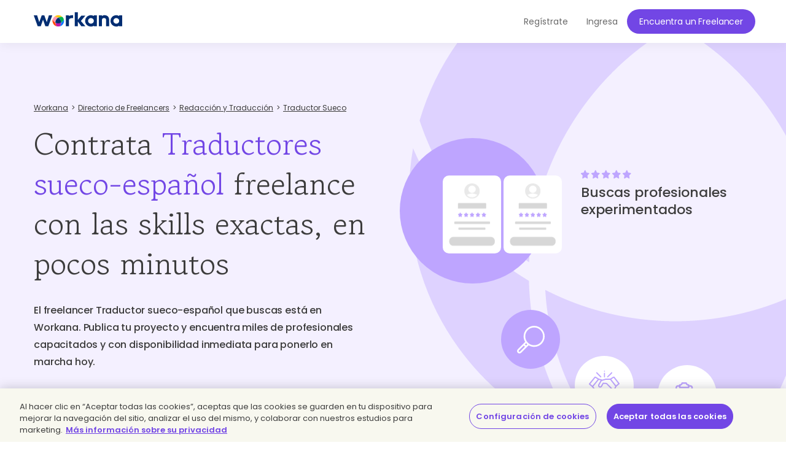

--- FILE ---
content_type: text/html; charset=UTF-8
request_url: https://www.workana.com/es/hire/swedish?ref=from_skills_index_breadcrumb
body_size: 12730
content:
<!DOCTYPE html>
<html
        lang="es"
        xmlns:fb="http://ogp.me/ns/fb#"
        prefix="og: http://ogp.me/ns# fb: http://ogp.me/ns/fb# article: http://ogp.me/ns/article#">

    <head>
        <meta charset="UTF-8"/>
        <meta http-equiv="content-type" content="text/html; charset=utf-8" />
        <meta http-equiv="X-UA-Compatible" content="IE=edge">
        <meta name="viewport" content="width=device-width, initial-scale=1.0, user-scalable=2">

        <link rel="preconnect" href="https://cdn.cookielaw.org" crossorigin>
        <link rel="dns-prefetch" href="//cdn.cookielaw.org">
        <link rel="preconnect" href="https://cf.wkncdn.com" crossorigin>
        <link rel="dns-prefetch" href="//cf.wkncdn.com">

                    <script src="https://cdn.cookielaw.org/scripttemplates/otSDKStub.js" data-document-language="true" type="text/javascript" charset="UTF-8" data-domain-script="be117ea9-3bac-45d0-af14-4c463c769b33" ></script>
        <script type="text/javascript">
            function OptanonWrapper() { }
        </script>
    
                    <link href="https://www.workana.com/es/hire/swedish" rel="canonical" title="Canonical URL" />
        
                    <meta name="sentry-trace" content="d85947df148b4695b01b7eac78e8a5db" />
        
                
<title>Contrata Traductores sueco-español Freelance Calificados | Workana</title>


            <meta name="description" content="+1000 Traductores sueco-español Freelance para iniciar tu proyecto y comenzar a crecer.  Seguridad, confianza y experiencia. Contrata ahora."/>
        <link href="https://cf.wkncdn.com/static/assets/build/img/favicon.85f2b5014.png" rel="shortcut icon" type="image/png" /><link href="https://cf.wkncdn.com/static/assets/build/img/touch-icons/apple-touch-icon-57x57.3e749edb3.png" rel="apple-touch-icon" sizes="57x57" type="image/png" /><link href="https://cf.wkncdn.com/static/assets/build/img/touch-icons/apple-touch-icon-60x60.207cec7b6.png" rel="apple-touch-icon" sizes="60x60" type="image/png" /><link href="https://cf.wkncdn.com/static/assets/build/img/touch-icons/apple-touch-icon-72x72.ecca6ada0.png" rel="apple-touch-icon" sizes="72x72" type="image/png" /><link href="https://cf.wkncdn.com/static/assets/build/img/touch-icons/apple-touch-icon-76x76.3ad39bd7a.png" rel="apple-touch-icon" sizes="76x76" type="image/png" /><link href="https://cf.wkncdn.com/static/assets/build/img/touch-icons/apple-touch-icon-114x114.3177a09df.png" rel="apple-touch-icon" sizes="114x114" type="image/png" /><link href="https://cf.wkncdn.com/static/assets/build/img/touch-icons/apple-touch-icon-120x120.cf7b59f14.png" rel="apple-touch-icon" sizes="120x120" type="image/png" /><link href="https://cf.wkncdn.com/static/assets/build/img/touch-icons/apple-touch-icon-144x144.15b8cd4ad.png" rel="apple-touch-icon" sizes="144x144" type="image/png" /><link href="https://cf.wkncdn.com/static/assets/build/img/touch-icons/apple-touch-icon-152x152.92d256137.png" rel="apple-touch-icon" sizes="152x152" type="image/png" /><link href="https://cf.wkncdn.com/static/assets/build/img/touch-icons/apple-touch-icon-180x180.a91a1bb2e.png" rel="apple-touch-icon" sizes="180x180" type="image/png" /><link href="https://cf.wkncdn.com/static/assets/build/img/touch-icons/android-chrome-192x192.bae2cbfef.png" rel="icon" sizes="192x192" type="image/png" />

        <meta name="csrf-token" content="csrf697c6da14944b/68fd31105f865ec99b92862448919ed5" />

        <meta name="theme-color" content="#253556">
        <meta name="apple-mobile-web-app-capable" content="yes">
        <meta name="apple-mobile-web-app-status-bar-style" content="black-translucent">
        <meta name="msapplication-navbutton-color" content="#253556">

        <link rel="preload" href="https://cf.wkncdn.com/static/assets/build/fonts/gowun-batang-v5-latin-regular.657028f6f.woff2" as="font" type="font/woff2" crossorigin>
        <link rel="preload" href="https://cf.wkncdn.com/static/assets/build/fonts/poppins-v15-latin-500.6a7220946.woff2" as="font" type="font/woff2" crossorigin>
        <link rel="preload" href="https://cf.wkncdn.com/static/assets/build/fonts/poppins-v15-latin-600.64d9b3d4a.woff2" as="font" type="font/woff2" crossorigin>
        <link rel="preload" href="https://cf.wkncdn.com/static/assets/build/fonts/poppins-v15-latin-regular.0f939b1a5.woff2" as="font" type="font/woff2" crossorigin>

        <link rel="stylesheet" type="text/css" href="https://cf.wkncdn.com/static/assets/build/bootstrap.e5f1ac492.css">
        <link rel="stylesheet" type="text/css" href="https://cf.wkncdn.com/static/assets/build/core.5d05c39cd.css">

                                <link rel="stylesheet" type="text/css" href="https://cf.wkncdn.com/static/assets/build/hire-landing.54763ac80.css">
        
        <link rel="manifest" href="/manifest.json">

                        <link rel="preload" href="https://cf.wkncdn.com/static/assets/build/bundle.commons.546b85e68.js" as="script" crossorigin="anonymous">
    <link rel="preload" href="https://cf.wkncdn.com/static/assets/build/bundle.vendors.b82412ede.js" as="script" crossorigin="anonymous">
    <link rel="preload" href="https://cf.wkncdn.com/static/assets/build/bundle.app.c686d9397.js" as="script" crossorigin="anonymous">
    <link rel="preload" href="https://cf.wkncdn.com/static/assets/build/bundle.globalApp.14e551555.js" as="script" crossorigin="anonymous">

        
                        <script type="text/plain" class="optanon-category-C0002">
        window.dataLayer = window.dataLayer || [];
        dataLayer.push({'user_id': undefined, 'companyHash': undefined});
        (function(w,d,s,l,i){w[l]=w[l]||[];w[l].push({'gtm.start':
                new Date().getTime(),event:'gtm.js'});var f=d.getElementsByTagName(s)[0],
            j=d.createElement(s),dl=l!='dataLayer'?'&l='+l:'';j.async=true;j.src=
            'https://www.googletagmanager.com/gtm.js?id='+i+dl;f.parentNode.insertBefore(j,f);
        })(window,document,'script','dataLayer','GTM-NSKXPPK');
    </script>
            <script>
                window.dataLayer = window.dataLayer || [];
                var es = [];
                for (var ei = 0; ei < es.length; ei++) {
                    if (typeof es[ei] === 'string') {
                        window.dataLayer.push({event: es[ei]});
                    }
                    if (typeof es[ei] === 'object') {
                        window.dataLayer.push(es[ei]);
                    }
                }
            </script>
        
                        

        <script type="text/javascript">
            var Workana = {"isMobile":false,"isTablet":false,"isDesktop":true,"wk_device":"web","ajaxCSRFHeaderKey":"X-Csrf-Token","ajaxCSRFToken":"csrf697c6da14944b\/68fd31105f865ec99b92862448919ed5","disableNotify":{"all":false,"custom":false,"desktop":false},"swDebug":false,"debug":false,"userId":null,"chatChannel":null,"notificationAudioUrl":"https:\/\/cf.wkncdn.com\/static\/assets\/build\/sounds\/new.27878f45f.mp3","videoCallAudioUrl":"https:\/\/cf.wkncdn.com\/static\/assets\/build\/sounds\/video-call.68cea09b2.mp3","cdnBlankImage":"https:\/\/cf.wkncdn.com\/static\/assets\/build\/img\/blank.4f4e80a62.gif","sentryOptions":{"dsn":"https:\/\/4e3fcee47d7e4110be510ccb3c61d3c5@reporting.workana.com\/3","release":"f188ba08bd28d8986bca8fe0955a4f35b4406fb3"},"language":"es","locale":"es_AR","chatEnabled":false,"freelancerCollectionsAddDialog":{"enabled":false,"endpoint":"https:\/\/www.workana.com\/talent_pools\/freelancer\/choices\/{freelancerHash}"},"amplitudeIsEnabled":false};
        </script>

        <script>
    if ('serviceWorker' in navigator) {
        window.addEventListener('load', function () {
            var language = Workana.language;
            var platform = '';
            var swDebug = Workana.swDebug;

            try {
                platform = localStorage.getItem('_$_workana_$_pwa_platform');
            } catch(e) {
                console.error(e);
            }

            var swUrl = '/sw.js?sentryUrl=' + encodeURIComponent("https://4e3fcee47d7e4110be510ccb3c61d3c5@reporting.workana.com/3") + '&language=' + language + '&platform=' + platform + '&debug=' + swDebug;

            try {
                navigator.serviceWorker.register(swUrl).then(function (registration) {
                    // Registration was successful
                }).catch(function(err) {
                    console.error('SW failed to register', err);
                });
            } catch(e) {
                console.error('SW failed to register Service Worker', e);
            }

        });
    }
    if (window.addEventListener) {
        window.addEventListener('beforeinstallprompt', function (e) {
            // beforeinstallprompt Event fired
            e.userChoice.then(function (choiceResult) {
                if (Workana && Workana.amplitudeIsEnabled) {
                    amplitude.getInstance().logEvent('home_screen_install', {'outcome': choiceResult.outcome});
                }
            });
        });
    }
</script>
            </head>

    <body>
                    <noscript><iframe src="https://www.googletagmanager.com/ns.html?id=GTM-NSKXPPK"
                  height="0" width="0" style="display:none;visibility:hidden"></iframe></noscript>
        
        <div id="app" class="">
            <div @click="checkIfLeavingWorkana(); globalAppClick();">
                <meta-dialog></meta-dialog>

                                    <header class=" ">
    <main-header-menu
        :initial="{&quot;loggedInCompany&quot;:false,&quot;showSearch&quot;:true,&quot;menuLoggedInInitials&quot;:null,&quot;showMenu&quot;:true,&quot;searchBoxInitial&quot;:{&quot;lastSearch&quot;:&quot;projects&quot;,&quot;headerSearch&quot;:{&quot;projects&quot;:{&quot;label&quot;:&quot;Proyectos&quot;,&quot;url&quot;:&quot;https:\/\/www.workana.com\/jobs&quot;},&quot;workers&quot;:{&quot;label&quot;:&quot;Freelancers&quot;,&quot;url&quot;:&quot;https:\/\/www.workana.com\/es\/freelancers&quot;}}},&quot;notificationsUrl&quot;:&quot;https:\/\/www.workana.com\/users\/notifications&quot;,&quot;messagesUrl&quot;:&quot;https:\/\/www.workana.com\/users\/messages&quot;,&quot;menuLoggedOutInitial&quot;:{&quot;menus&quot;:[{&quot;isActive&quot;:false,&quot;text&quot;:&quot;Freelancers&quot;,&quot;url&quot;:&quot;https:\/\/www.workana.com\/es\/freelancers?ref=home_top_bar&quot;},{&quot;isActive&quot;:false,&quot;text&quot;:&quot;Trabajo Freelance&quot;,&quot;url&quot;:&quot;https:\/\/www.workana.com\/jobs?ref=home_top_bar&quot;},{&quot;isActive&quot;:false,&quot;text&quot;:&quot;C\u00f3mo funciona&quot;,&quot;url&quot;:&quot;https:\/\/www.workana.com\/es\/how-it-works?ref=home_top_bar&quot;},{&quot;isActive&quot;:false,&quot;text&quot;:&quot;Empresas&quot;,&quot;url&quot;:&quot;https:\/\/www.workana.com\/es\/business?ref=home_top_bar&quot;}],&quot;registerLink&quot;:{&quot;url&quot;:&quot;https:\/\/www.workana.com\/es\/signup?ref=top_bar&quot;,&quot;text&quot;:&quot;Reg\u00edstrate&quot;},&quot;publishProjectLink&quot;:{&quot;url&quot;:&quot;https:\/\/www.workana.com\/post-project-fs\/?ref=top_bar&quot;,&quot;text&quot;:&quot;Encuentra un Freelancer&quot;},&quot;signInLink&quot;:{&quot;url&quot;:&quot;https:\/\/www.workana.com\/login?ref=top_bar\u0026r=%2Fes%2Fhire%2Fswedish%3Fref%3Dfrom_skills_index_breadcrumb&quot;,&quot;text&quot;:&quot;Ingresa&quot;},&quot;showSectionsMenu&quot;:false},&quot;subMenu&quot;:{&quot;show&quot;:false}}"
        :logo-initial="{&quot;url&quot;:&quot;https:\/\/www.workana.com\/?ref=logo_dashboard&quot;,&quot;title&quot;:&quot;Home&quot;,&quot;imgAlt&quot;:&quot;Workana - Accede al mejor talento de Am\u00e9rica Latina&quot;,&quot;imgSrc&quot;:&quot;https:\/\/cf.wkncdn.com\/static\/assets\/build\/img\/logos\/free_logo_es_AR.d6ef92b89.svg&quot;,&quot;imgSrcMobile&quot;:&quot;https:\/\/cf.wkncdn.com\/static\/assets\/build\/img\/logos\/mobile_logo.e47e90d22.svg&quot;}"
    >
        <nav class="navbar navbar-default navbar-fixed-top">

        </nav>
    </main-header-menu>
</header>

                
                


                <div class="container">
                                                        </div>

                
                <skill-landing :initials="{&quot;main&quot;:{&quot;title&quot;:&quot;Contrata \u003Cspan class=\u0022highlighted\u0022\u003ETraductores sueco-espa\u00f1ol\u003C\/span\u003E freelance con las skills exactas, en pocos minutos&quot;,&quot;h2&quot;:&quot;El freelancer Traductor sueco-espa\u00f1ol que buscas est\u00e1 en Workana. Publica tu proyecto y encuentra miles de profesionales capacitados y con disponibilidad inmediata para ponerlo en marcha hoy.&quot;},&quot;carousel&quot;:{&quot;title&quot;:&quot;Buscas profesionales experimentados&quot;,&quot;hire&quot;:&quot;Contratar&quot;,&quot;getResults&quot;:&quot;Obtienes los resultados que esperabas&quot;},&quot;features&quot;:{&quot;createProjectText&quot;:&quot;\u00bfYa est\u00e1s listo para publicar tu proyecto?\u003Cbr\u003EEl profesional que buscas te est\u00e1 esperando.&quot;,&quot;title&quot;:&quot;\u00bfC\u00f3mo contratar un \u003Cspan class=\u0022text-violet\u0022\u003Efreelance traductor sueco-espa\u00f1ol\u003C\/span\u003E en Workana?&quot;,&quot;list&quot;:[{&quot;h3&quot;:&quot;Brinda informaci\u00f3n sobre tu proyecto&quot;,&quot;p&quot;:&quot;En pocos pasos describe lo que necesitas, publica y comienza a recibir propuestas. \u00a1Gratis y sin compromiso!&quot;},{&quot;h3&quot;:&quot;Selecciona perfiles&quot;,&quot;p&quot;:&quot;Tu proyecto necesita a los mejores. Recibe propuestas de inmediato, filtra por habilidades, calificaciones y m\u00e1s para escoger a quien mejor se adapte a tu proyecto.&quot;},{&quot;h3&quot;:&quot;Seguridad y garant\u00eda.&quot;,&quot;p&quot;:&quot;Contrata por proyecto o por horas. Realiza tu pago con confianza: quedar\u00e1 resguardado en garant\u00eda hasta que el freelancer te entregue todo lo acordado.&quot;}]},&quot;suggestions&quot;:{&quot;h2&quot;:&quot;\u003Cspan class=\u0022text-primary\u0022\u003ETraductores sueco-espa\u00f1ol\u003C\/span\u003E que podr\u00edan formar parte de tu proyecto hoy&quot;,&quot;p&quot;:&quot;Ahorra tiempo, pon en marcha tu proyecto con una propuesta a la medida de tu presupuesto y recibe un trabajo de calidad en el plazo estipulado. Construye la mejor versi\u00f3n de tu negocio con la flexibilidad de los freelancers. Encuentra en Workana profesionales expertos en tecnolog\u00eda, dise\u00f1o, negocio, contenido, redacci\u00f3n, traducci\u00f3n, contable, financiero y m\u00e1s.&quot;,&quot;hireText&quot;:&quot;Contratar&quot;,&quot;finishedProjectsText&quot;:&quot;Proyectos finalizados:&quot;,&quot;list&quot;:[{&quot;name&quot;:&quot;Daniel T. R.&quot;,&quot;profileUrl&quot;:&quot;https:\/\/www.workana.com\/freelancer\/13ca54424ed21702ad5e4df5dab0a268&quot;,&quot;profileLogo&quot;:&quot;https:\/\/cf.workana.com\/logos\/26\/07cd90309711e78136f5b3cbed636a\/12633545_10207453625152074_8821108178990566150_o.png&quot;,&quot;badges&quot;:[{&quot;title&quot;:&quot;Freelancer hero&quot;,&quot;size&quot;:&quot;small&quot;,&quot;position&quot;:&quot;hero&quot;,&quot;profile&quot;:&quot;&quot;,&quot;type&quot;:&quot;hero&quot;},{&quot;title&quot;:&quot;Freelancer rankeado top 100&quot;,&quot;size&quot;:&quot;small&quot;,&quot;position&quot;:&quot;&quot;,&quot;profile&quot;:&quot;&quot;,&quot;type&quot;:&quot;top100&quot;}],&quot;tagline&quot;:&quot;Dandole vida a tu marca.&quot;,&quot;role&quot;:{},&quot;rating&quot;:{&quot;width&quot;:&quot;80.00%&quot;,&quot;score&quot;:&quot;4 de 5.00&quot;},&quot;country&quot;:{&quot;name&quot;:&quot;M\u00e9xico&quot;,&quot;flag&quot;:&quot;mx&quot;},&quot;finishedProjects&quot;:444,&quot;isHero&quot;:true,&quot;hourlyRate&quot;:250,&quot;currency&quot;:&quot;MXN&quot;,&quot;companyId&quot;:686592,&quot;companyHash&quot;:&quot;13ca54424ed21702ad5e4df5dab0a268&quot;,&quot;visibleName&quot;:&quot;Daniel T. R.&quot;,&quot;ranking&quot;:30,&quot;hire&quot;:{&quot;hash&quot;:&quot;13ca54424ed21702ad5e4df5dab0a268&quot;,&quot;name&quot;:&quot;Daniel T. R.&quot;,&quot;shouldShowHireMeDialog&quot;:false,&quot;canInvite&quot;:false},&quot;rate&quot;:&quot;USD 14,45&quot;,&quot;finishedProjectsCount&quot;:444},{&quot;name&quot;:&quot;Donaj\u00ed P.&quot;,&quot;profileUrl&quot;:&quot;https:\/\/www.workana.com\/freelancer\/b36ce6f6262315a7713d79dd35a87674&quot;,&quot;profileLogo&quot;:&quot;https:\/\/cf.workana.com\/logos\/9ec3024d041a370704a1ccc5bfcb08ea\/ck\/AVATARPLATINO_160_160.jpeg&quot;,&quot;badges&quot;:[{&quot;title&quot;:&quot;Membres\u00eda Explorer&quot;,&quot;size&quot;:&quot;small&quot;,&quot;position&quot;:&quot;&quot;,&quot;profile&quot;:&quot;worker&quot;,&quot;type&quot;:&quot;membership_premium&quot;},{&quot;title&quot;:&quot;Cursos finalizados: Freelancer Experto&quot;,&quot;size&quot;:&quot;small&quot;,&quot;position&quot;:&quot;&quot;,&quot;profile&quot;:&quot;worker&quot;,&quot;type&quot;:&quot;course_completed&quot;},{&quot;title&quot;:&quot;Freelancer hero&quot;,&quot;size&quot;:&quot;small&quot;,&quot;position&quot;:&quot;hero&quot;,&quot;profile&quot;:&quot;&quot;,&quot;type&quot;:&quot;hero&quot;},{&quot;title&quot;:&quot;Freelancer rankeado top 100&quot;,&quot;size&quot;:&quot;small&quot;,&quot;position&quot;:&quot;&quot;,&quot;profile&quot;:&quot;&quot;,&quot;type&quot;:&quot;top100&quot;}],&quot;tagline&quot;:null,&quot;role&quot;:{},&quot;rating&quot;:{&quot;width&quot;:&quot;80.00%&quot;,&quot;score&quot;:&quot;4 de 5.00&quot;},&quot;country&quot;:{&quot;name&quot;:&quot;M\u00e9xico&quot;,&quot;flag&quot;:&quot;mx&quot;},&quot;finishedProjects&quot;:31,&quot;isHero&quot;:true,&quot;hourlyRate&quot;:400,&quot;currency&quot;:&quot;MXN&quot;,&quot;companyId&quot;:8077313,&quot;companyHash&quot;:&quot;b36ce6f6262315a7713d79dd35a87674&quot;,&quot;visibleName&quot;:&quot;Donaj\u00ed P.&quot;,&quot;ranking&quot;:72,&quot;hire&quot;:{&quot;hash&quot;:&quot;b36ce6f6262315a7713d79dd35a87674&quot;,&quot;name&quot;:&quot;Donaj\u00ed P.&quot;,&quot;shouldShowHireMeDialog&quot;:false,&quot;canInvite&quot;:false},&quot;rate&quot;:&quot;USD 23,12&quot;,&quot;finishedProjectsCount&quot;:31},{&quot;name&quot;:&quot;Eduardo S.&quot;,&quot;profileUrl&quot;:&quot;https:\/\/www.workana.com\/freelancer\/20b1adeb4fdf594a54d5a6daafeef454&quot;,&quot;profileLogo&quot;:&quot;https:\/\/cf.workana.com\/logos\/56e7044b7b2862d96a0e3e8fc1f0b26e\/if\/Fotodeperfil_160_160.jpg&quot;,&quot;badges&quot;:[{&quot;title&quot;:&quot;Membres\u00eda Explorer&quot;,&quot;size&quot;:&quot;small&quot;,&quot;position&quot;:&quot;&quot;,&quot;profile&quot;:&quot;worker&quot;,&quot;type&quot;:&quot;membership_premium&quot;},{&quot;title&quot;:&quot;Freelancer hero&quot;,&quot;size&quot;:&quot;small&quot;,&quot;position&quot;:&quot;hero&quot;,&quot;profile&quot;:&quot;&quot;,&quot;type&quot;:&quot;hero&quot;},{&quot;title&quot;:&quot;Freelancer rankeado top 100&quot;,&quot;size&quot;:&quot;small&quot;,&quot;position&quot;:&quot;&quot;,&quot;profile&quot;:&quot;&quot;,&quot;type&quot;:&quot;top100&quot;}],&quot;tagline&quot;:&quot;Agilizador de projetos!&quot;,&quot;role&quot;:{},&quot;rating&quot;:{&quot;width&quot;:&quot;80.00%&quot;,&quot;score&quot;:&quot;4 de 5.00&quot;},&quot;country&quot;:{&quot;name&quot;:&quot;Brasil&quot;,&quot;flag&quot;:&quot;br&quot;},&quot;finishedProjects&quot;:594,&quot;isHero&quot;:true,&quot;hourlyRate&quot;:50,&quot;currency&quot;:&quot;BRL&quot;,&quot;companyId&quot;:3489336,&quot;companyHash&quot;:&quot;20b1adeb4fdf594a54d5a6daafeef454&quot;,&quot;visibleName&quot;:&quot;Eduardo S.&quot;,&quot;ranking&quot;:74,&quot;hire&quot;:{&quot;hash&quot;:&quot;20b1adeb4fdf594a54d5a6daafeef454&quot;,&quot;name&quot;:&quot;Eduardo S.&quot;,&quot;shouldShowHireMeDialog&quot;:false,&quot;canInvite&quot;:false},&quot;rate&quot;:&quot;USD 9,63&quot;,&quot;finishedProjectsCount&quot;:594},{&quot;name&quot;:&quot;Jeferson G. M.&quot;,&quot;profileUrl&quot;:&quot;https:\/\/www.workana.com\/freelancer\/56ecbfd2a7212093eb7401bc3b2fffd8&quot;,&quot;profileLogo&quot;:&quot;https:\/\/cf.workana.com\/logos\/b0231b97a1253d7a880cebe70c0e61f6\/ke\/321863851_701571094956707_3172416879956481223_n_160_160.jpg&quot;,&quot;badges&quot;:[{&quot;title&quot;:&quot;Freelancer hero&quot;,&quot;size&quot;:&quot;small&quot;,&quot;position&quot;:&quot;hero&quot;,&quot;profile&quot;:&quot;&quot;,&quot;type&quot;:&quot;hero&quot;}],&quot;tagline&quot;:null,&quot;role&quot;:{},&quot;rating&quot;:{&quot;width&quot;:&quot;80.00%&quot;,&quot;score&quot;:&quot;4 de 5.00&quot;},&quot;country&quot;:{&quot;name&quot;:&quot;Brasil&quot;,&quot;flag&quot;:&quot;br&quot;},&quot;finishedProjects&quot;:145,&quot;isHero&quot;:true,&quot;hourlyRate&quot;:80,&quot;currency&quot;:&quot;BRL&quot;,&quot;companyId&quot;:6661097,&quot;companyHash&quot;:&quot;56ecbfd2a7212093eb7401bc3b2fffd8&quot;,&quot;visibleName&quot;:&quot;Jeferson G. M.&quot;,&quot;ranking&quot;:198,&quot;hire&quot;:{&quot;hash&quot;:&quot;56ecbfd2a7212093eb7401bc3b2fffd8&quot;,&quot;name&quot;:&quot;Jeferson G. M.&quot;,&quot;shouldShowHireMeDialog&quot;:false,&quot;canInvite&quot;:false},&quot;rate&quot;:&quot;USD 15,40&quot;,&quot;finishedProjectsCount&quot;:145}]},&quot;faqs&quot;:{&quot;h2&quot;:&quot;\u00bfQu\u00e9 es un freelancer traductor sueco-espa\u00f1ol y qu\u00e9 debes saber para contratar uno?&quot;,&quot;questions&quot;:[{&quot;question&quot;:&quot;\u00bfQu\u00e9 es un freelancer traductor sueco-espa\u00f1ol y qu\u00e9 debes saber para contratar uno?&quot;,&quot;answer&quot;:&quot;Un freelancer traductor sueco-espa\u00f1ol es un profesional de un \u00e1rea espec\u00edfica que re\u00fane las cualidades necesarias para impulsar tu proyecto. Puedes confiar en la calidad de su trabajo ya que lo respalda una reputaci\u00f3n positiva en otros proyectos similares al tuyo. En Workana podr\u00e1s encontrar cientos de profesionales cualificados seg\u00fan el proyecto que necesites. \u00a1No olvides chequear las calificaciones!&quot;},{&quot;question&quot;:&quot;\u00bfPor qu\u00e9 necesito un freelancer traductor sueco-espa\u00f1ol?&quot;,&quot;answer&quot;:&quot;Un freelancer traductor sueco-espa\u00f1ol con las habilidades estrat\u00e9gicas que necesita tu empresa es un profesional que puede hacerte ahorrar mucho tiempo, dinero y recursos, as\u00ed como escalar en el mercado m\u00e1s r\u00e1pido y de forma m\u00e1s eficiente. No dejes esta inversi\u00f3n hasta el final, y toma ventaja sobre tu competencia.&quot;},{&quot;question&quot;:&quot;\u00bfQu\u00e9 hace un freelancer traductor sueco-espa\u00f1ol?&quot;,&quot;answer&quot;:&quot;El freelancer traductor sueco-espa\u00f1ol se caracteriza por ser un profesional independiente que se mantiene en capacitaci\u00f3n constante y puede ofrecerte soluciones y propuestas mucho m\u00e1s flexibles y adaptadas exactamente a lo que t\u00fa necesitas.&quot;},{&quot;question&quot;:&quot;\u00bfC\u00f3mo escribo una propuesta de trabajo para un freelancer traductor sueco-espa\u00f1ol?&quot;,&quot;answer&quot;:&quot;Procura ser muy claro con los objetivos y los alcances del proyecto. Brinda informaci\u00f3n sobre tu negocio y cu\u00e1les son sus necesidades globales y particulares; busca involucrar al freelancer traductor sueco-espa\u00f1ol con el sentido de todo tu proyecto, m\u00e1s all\u00e1 de los requerimientos espec\u00edficos. \u003Ca href=\u0022https:\/\/help.workana.com\/hc\/es\/articles\/360041916913-%c2%bfc%c3%b3mo-hago-para-crear-un-proyecto-\u0022\u003EAqu\u00ed puedes ver c\u00f3mo hacerlo paso a paso\u003C\/a\u003E. Antes de contratar a un freelancer traductor sueco-espa\u00f1ol, siempre revisa las calificaciones y los comentarios de otros clientes.&quot;},{&quot;question&quot;:&quot;Errores que no debes cometer al contratar un freelancer en Redacci\u00f3n y Traducci\u00f3n&quot;,&quot;answers&quot;:[&quot;1.- Pensar que no hay profesionales en \u003Ca href=\u0022https:\/\/www.workana.com\/es\/hire\/writing-translation?ref=from_skills_index\u0022\u003ERedacci\u00f3n y Traducci\u00f3n\u003C\/a\u003E dispuestos a ayudarnos y que se adapten a nuestro presupuesto.&quot;,&quot;2.- No te dejes guiar solo por el presupuesto; busca un equilibrio entre calidad, disposici\u00f3n y precio.&quot;,&quot;3.- No ser lo m\u00e1s espec\u00edficos posible; establece claramente lo que necesitas, cu\u00e1les son tus expectativas y el plazo de entrega.&quot;]}]},&quot;quotes&quot;:{&quot;h2&quot;:&quot;\u00bfQu\u00e9 han dicho quienes ya han contratado un freelancer en Workana?&quot;,&quot;p&quot;:&quot;\u003Cb\u003EM\u00e1s de 15.000 empresas alrededor del mundo han construido un equipo remoto de trabajo calificado con Workana\u003C\/b\u003E&quot;,&quot;list&quot;:[{&quot;imgUrl&quot;:&quot;https:\/\/cf.wkncdn.com\/static\/assets\/build\/img\/seo\/quotes\/sirena_photo.opti.561df551b.webp&quot;,&quot;imgAlt&quot;:&quot;Sirena&quot;,&quot;imgTitle&quot;:&quot;Sirena&quot;,&quot;quote&quot;:&quot;\u201cDesarrollamos y pusimos en marcha nuestro proceso de ventas en s\u00f3lo 5 d\u00edas con la ayuda de 10 freelancers.\u201d&quot;,&quot;name&quot;:&quot;Juli\u00e1n Bender - Fundador&quot;,&quot;logoUrl&quot;:&quot;https:\/\/cf.wkncdn.com\/static\/assets\/build\/img\/seo\/quotes\/sirena_logo.opti.a1332dc21.webp&quot;,&quot;logoAlt&quot;:&quot;Sirena&quot;,&quot;logoTitle&quot;:&quot;Sirena&quot;,&quot;link&quot;:&quot;https:\/\/www.sirena.app&quot;},{&quot;imgUrl&quot;:&quot;https:\/\/cf.wkncdn.com\/static\/assets\/build\/img\/seo\/quotes\/teamviewer_photo.opti.477b6ec22.webp&quot;,&quot;imgAlt&quot;:&quot;Team Viewer&quot;,&quot;imgTitle&quot;:&quot;Team Viewer&quot;,&quot;quote&quot;:&quot;\u201cCuando las iniciativas en los departamentos de Mercadeo y Contenido comenzaron a crecer de forma significativa en los \u00faltimos meses, sabia que necesit\u00e1bamos encontrar un proveedor de confianza donde la b\u00fasqueda de talento y el manejo de proyectos y finanzas fuera de forma centralizada. El equipo de Workana ha sobrepasado mis expectativas! Realmente se han interesado en atender todas nuestras necesidades, la plataforma es excelente y he formado un equipo de freelancers maravilloso esencial para el crecimiento del mercado en Am\u00e9rica Latina.\u201d&quot;,&quot;name&quot;:&quot;Laura Desa - LATAM Marketing Manager&quot;,&quot;logoUrl&quot;:&quot;https:\/\/cf.wkncdn.com\/static\/assets\/build\/img\/seo\/quotes\/teamviewer_logo.opti.a8c8a3a20.webp&quot;,&quot;logoAlt&quot;:&quot;Team Viewer&quot;,&quot;logoTitle&quot;:&quot;Team Viewer&quot;,&quot;link&quot;:&quot;https:\/\/www.teamviewer.com&quot;},{&quot;imgUrl&quot;:&quot;https:\/\/cf.wkncdn.com\/static\/assets\/build\/img\/seo\/quotes\/chiper_photo.opti.94569ea15.webp&quot;,&quot;imgAlt&quot;:&quot;Chiper&quot;,&quot;imgTitle&quot;:&quot;Chiper&quot;,&quot;quote&quot;:&quot;\u201cConoc\u00ed Workana por medio de LinkedIn, siempre en sector tech tenemos b\u00fasquedas activas para talentos por lo que decid\u00ed conocer la compa\u00f1\u00eda y escuchar la oferta de Veronica. En una semana cerramos proceso de negociaci\u00f3n y empezamos a trabajar como aliados. Para nosotros Workana significa: Agilidad, servicio y un aliado incre\u00edble. Llevamos una semana trabajando con 2 contrataciones exitosas y vamos por otras dos este mismo mes (Marzo 2021).\u201d&quot;,&quot;name&quot;:&quot;Manuela Velez Londo\u00f1o - Director HR&quot;,&quot;logoUrl&quot;:&quot;https:\/\/cf.wkncdn.com\/static\/assets\/build\/img\/seo\/quotes\/chiper_logo.opti.79a017785.webp&quot;,&quot;logoAlt&quot;:&quot;Chiper&quot;,&quot;logoTitle&quot;:&quot;Chiper&quot;,&quot;link&quot;:&quot;https:\/\/www.chiper.co&quot;},{&quot;imgUrl&quot;:&quot;https:\/\/cf.wkncdn.com\/static\/assets\/build\/img\/seo\/quotes\/miaguila_photo.opti.09c65b5eb.webp&quot;,&quot;imgAlt&quot;:&quot;Mi Aguila&quot;,&quot;imgTitle&quot;:&quot;Mi Aguila&quot;,&quot;quote&quot;:&quot;\u201cProducto de los cambios y la incertidumbre que trajo el Covid-19 a todo el planeta, dimos un giro estrat\u00e9gico a nuestro negocio, lo que nos llev\u00f3 a mirar otros horizontes comerciales y enfocarnos en ser actores claves para muchos comercios tradicionales que necesitan aliados como nosotros para prosperar en el mundo digital. Workana es un gran aliado en la gesti\u00f3n de talentos, son flexibles y saben muy bien cuales son las necesidades de las compa\u00f1\u00edas de hoy, as\u00ed que ofrecen servicios a la medida de dichas necesidades. Resultado: Crecimos nuestro equipo de Ingenier\u00eda en un 200% en unas pocas semanas, rompiendo fronteras geogr\u00e1ficas para llegar a un solo destino: el \u00e9xito!\u201d&quot;,&quot;name&quot;:&quot;Juliana Botero - Jefe HR&quot;,&quot;logoUrl&quot;:&quot;https:\/\/cf.wkncdn.com\/static\/assets\/build\/img\/seo\/quotes\/miaguila_logo.opti.0f13d9e31.webp&quot;,&quot;logoAlt&quot;:&quot;Mi Aguila&quot;,&quot;logoTitle&quot;:&quot;Mi Aguila&quot;,&quot;link&quot;:&quot;https:\/\/www.miaguila.com&quot;},{&quot;imgUrl&quot;:&quot;https:\/\/cf.wkncdn.com\/static\/assets\/build\/img\/seo\/quotes\/marketiando_photo.opti.aaba9473e.webp&quot;,&quot;imgAlt&quot;:&quot;marketiando&quot;,&quot;imgTitle&quot;:&quot;marketiando&quot;,&quot;quote&quot;:&quot;\u201cWorkana cumplio sus obejtivos conect\u00e1ndonos con personas que ofrecen los servicios que buscamos. Un gran cambio en la manera de evolucionar mi empresa. Resultado: Tranquilidad, Proyecci\u00f3n, Versatilidad.\u201d&quot;,&quot;name&quot;:&quot;Sara Escobar - Gerenta&quot;,&quot;logoUrl&quot;:&quot;https:\/\/cf.wkncdn.com\/static\/assets\/build\/img\/seo\/quotes\/marketiando_logo.opti.9ec037a26.webp&quot;,&quot;logoAlt&quot;:&quot;marketiando&quot;,&quot;logoTitle&quot;:&quot;marketiando&quot;,&quot;link&quot;:&quot;https:\/\/marketiando.com&quot;},{&quot;imgUrl&quot;:&quot;https:\/\/cf.wkncdn.com\/static\/assets\/build\/img\/seo\/quotes\/wisboo_photo.opti.9f5e20f53.webp&quot;,&quot;imgAlt&quot;:&quot;Wisboo&quot;,&quot;imgTitle&quot;:&quot;Wisboo&quot;,&quot;quote&quot;:&quot;\u201cDado los tiempos de pandemia, en marzo de 2020 tomamos la decisi\u00f3n de acelerar el ritmo de nuestro negocio y la adquisici\u00f3n de nuevos clientes. Eso denoto en cambios agresivos y desafiantes en la estrategia y el volumen de contrataci\u00f3n de talento para lograrlo. Nos apoyamos en Workana y por suerte fue un \u00e9xito, el aporte que recibimos fue invaluable!\u201d&quot;,&quot;name&quot;:&quot;Federico Dibenedetto - Co-founder&quot;,&quot;logoUrl&quot;:&quot;https:\/\/cf.wkncdn.com\/static\/assets\/build\/img\/seo\/quotes\/wisboo_logo.opti.c0a7ab09b.webp&quot;,&quot;logoAlt&quot;:&quot;Wisboo&quot;,&quot;logoTitle&quot;:&quot;Wisboo&quot;,&quot;link&quot;:&quot;https:\/\/www.wisboo.com&quot;}]},&quot;skills&quot;:{&quot;h2&quot;:&quot;\u00bfQu\u00e9 habilidades buscas en un freelancer?&quot;,&quot;highlightedList&quot;:[{&quot;h5&quot;:&quot;Programaci\u00f3n Web&quot;,&quot;icon&quot;:&quot;icon-web-dev&quot;,&quot;link&quot;:&quot;https:\/\/www.workana.com\/es\/hire\/web-development-1&quot;},{&quot;h5&quot;:&quot;Programaci\u00f3n de Apps. Android, iOS y otros&quot;,&quot;icon&quot;:&quot;icon-apps&quot;,&quot;link&quot;:&quot;https:\/\/www.workana.com\/es\/hire\/mobile-development&quot;},{&quot;h5&quot;:&quot;Dise\u00f1o de Logo&quot;,&quot;icon&quot;:&quot;icon-logo&quot;,&quot;link&quot;:&quot;https:\/\/www.workana.com\/es\/hire\/logo-design-1&quot;},{&quot;h5&quot;:&quot;Escritura de art\u00edculos&quot;,&quot;icon&quot;:&quot;icon-article-writing&quot;,&quot;link&quot;:&quot;https:\/\/www.workana.com\/es\/hire\/article-writing&quot;},{&quot;h5&quot;:&quot;Edici\u00f3n de v\u00eddeo&quot;,&quot;icon&quot;:&quot;icon-video-editing&quot;,&quot;link&quot;:&quot;https:\/\/www.workana.com\/es\/hire\/video-editing&quot;},{&quot;h5&quot;:&quot;Dise\u00f1o Web&quot;,&quot;icon&quot;:&quot;icon-web-design&quot;,&quot;link&quot;:&quot;https:\/\/www.workana.com\/es\/hire\/web-design-2&quot;},{&quot;h5&quot;:&quot;WordPress&quot;,&quot;icon&quot;:&quot;icon-wordpress&quot;,&quot;link&quot;:&quot;https:\/\/www.workana.com\/es\/hire\/wordpress&quot;}],&quot;listTitle&quot;:&quot;Descubre otras habilidades de alta demanda en el\u003Cbr\u003Emundo \u003Cspan class=\u0022text-primary\u0022\u003Efreelance\u003C\/span\u003E&quot;,&quot;categorySkills&quot;:{&quot;main&quot;:[{&quot;slug&quot;:&quot;french&quot;,&quot;name&quot;:&quot;Franc\u00e9s&quot;,&quot;links&quot;:{&quot;landing&quot;:{&quot;text&quot;:&quot;Traductor espa\u00f1ol-franc\u00e9s&quot;,&quot;url&quot;:&quot;https:\/\/www.workana.com\/es\/hire\/french?ref=from_skills_index&quot;,&quot;title&quot;:&quot;Encuentra Traductor espa\u00f1ol-franc\u00e9s Freelancer&quot;}}},{&quot;slug&quot;:&quot;spanish&quot;,&quot;name&quot;:&quot;Espa\u00f1ol&quot;,&quot;links&quot;:{&quot;landing&quot;:{&quot;text&quot;:&quot;Traductor Espa\u00f1ol&quot;,&quot;url&quot;:&quot;https:\/\/www.workana.com\/es\/hire\/spanish?ref=from_skills_index&quot;,&quot;title&quot;:&quot;Encuentra Traductor Espa\u00f1ol Freelancer&quot;}}},{&quot;slug&quot;:&quot;proofreading&quot;,&quot;name&quot;:&quot;Correcci\u00f3n de textos&quot;,&quot;links&quot;:{&quot;landing&quot;:{&quot;text&quot;:&quot;Corrector de textos&quot;,&quot;url&quot;:&quot;https:\/\/www.workana.com\/es\/hire\/proofreading?ref=from_skills_index&quot;,&quot;title&quot;:&quot;Encuentra Corrector de textos Freelancer&quot;}}},{&quot;slug&quot;:&quot;editing&quot;,&quot;name&quot;:&quot;Edici\u00f3n&quot;,&quot;links&quot;:{&quot;landing&quot;:{&quot;text&quot;:&quot;Experto en Edici\u00f3n&quot;,&quot;url&quot;:&quot;https:\/\/www.workana.com\/es\/hire\/editing?ref=from_skills_index&quot;,&quot;title&quot;:&quot;Encuentra Experto en Edici\u00f3n Freelancer&quot;}}},{&quot;slug&quot;:&quot;swedish-translation&quot;,&quot;name&quot;:&quot;Traducci\u00f3n al sueco&quot;,&quot;links&quot;:{&quot;landing&quot;:{&quot;text&quot;:&quot;Traductor espa\u00f1ol-sueco&quot;,&quot;url&quot;:&quot;https:\/\/www.workana.com\/es\/hire\/swedish-translation?ref=from_skills_index&quot;,&quot;title&quot;:&quot;Encuentra Traductor espa\u00f1ol-sueco Freelancer&quot;}}},{&quot;slug&quot;:&quot;english&quot;,&quot;name&quot;:&quot;Ingl\u00e9s&quot;,&quot;links&quot;:{&quot;landing&quot;:{&quot;text&quot;:&quot;Traductor Ingl\u00e9s&quot;,&quot;url&quot;:&quot;https:\/\/www.workana.com\/es\/hire\/english?ref=from_skills_index&quot;,&quot;title&quot;:&quot;Encuentra Traductor Ingl\u00e9s Freelancer&quot;}}},{&quot;slug&quot;:&quot;korean&quot;,&quot;name&quot;:&quot;Coreano&quot;,&quot;links&quot;:{&quot;landing&quot;:{&quot;text&quot;:&quot;Traductor espa\u00f1ol-coreano&quot;,&quot;url&quot;:&quot;https:\/\/www.workana.com\/es\/hire\/korean?ref=from_skills_index&quot;,&quot;title&quot;:&quot;Encuentra Traductor espa\u00f1ol-coreano Freelancer&quot;}}},{&quot;slug&quot;:&quot;german&quot;,&quot;name&quot;:&quot;Alem\u00e1n&quot;,&quot;links&quot;:{&quot;landing&quot;:{&quot;text&quot;:&quot;Traductor espa\u00f1ol-alem\u00e1n&quot;,&quot;url&quot;:&quot;https:\/\/www.workana.com\/es\/hire\/german?ref=from_skills_index&quot;,&quot;title&quot;:&quot;Encuentra Traductor espa\u00f1ol-alem\u00e1n Freelancer&quot;}}},{&quot;slug&quot;:&quot;dutch&quot;,&quot;name&quot;:&quot;Holand\u00e9s&quot;,&quot;links&quot;:{&quot;landing&quot;:{&quot;text&quot;:&quot;Traductor holand\u00e9s-espa\u00f1ol&quot;,&quot;url&quot;:&quot;https:\/\/www.workana.com\/es\/hire\/dutch?ref=from_skills_index&quot;,&quot;title&quot;:&quot;Encuentra Traductor holand\u00e9s-espa\u00f1ol Freelancer&quot;}}},{&quot;slug&quot;:&quot;portuguese&quot;,&quot;name&quot;:&quot;Portugu\u00e9s&quot;,&quot;links&quot;:{&quot;landing&quot;:{&quot;text&quot;:&quot;Traductor portugu\u00e9s-espa\u00f1ol&quot;,&quot;url&quot;:&quot;https:\/\/www.workana.com\/es\/hire\/portuguese?ref=from_skills_index&quot;,&quot;title&quot;:&quot;Encuentra Traductor portugu\u00e9s-espa\u00f1ol Freelancer&quot;}}},{&quot;slug&quot;:&quot;russian&quot;,&quot;name&quot;:&quot;Ruso&quot;,&quot;links&quot;:{&quot;landing&quot;:{&quot;text&quot;:&quot;Traductor ruso-espa\u00f1ol&quot;,&quot;url&quot;:&quot;https:\/\/www.workana.com\/es\/hire\/russian?ref=from_skills_index&quot;,&quot;title&quot;:&quot;Encuentra Traductor ruso-espa\u00f1ol Freelancer&quot;}}},{&quot;slug&quot;:&quot;polish&quot;,&quot;name&quot;:&quot;Polaco&quot;,&quot;links&quot;:{&quot;landing&quot;:{&quot;text&quot;:&quot;Traductor espa\u00f1ol-polaco&quot;,&quot;url&quot;:&quot;https:\/\/www.workana.com\/es\/hire\/polish?ref=from_skills_index&quot;,&quot;title&quot;:&quot;Encuentra Traductor espa\u00f1ol-polaco Freelancer&quot;}}},{&quot;slug&quot;:&quot;norwegian&quot;,&quot;name&quot;:&quot;Noruego&quot;,&quot;links&quot;:{&quot;landing&quot;:{&quot;text&quot;:&quot;Traductor noruego-espa\u00f1ol&quot;,&quot;url&quot;:&quot;https:\/\/www.workana.com\/es\/hire\/norwegian?ref=from_skills_index&quot;,&quot;title&quot;:&quot;Encuentra Traductor noruego-espa\u00f1ol Freelancer&quot;}}},{&quot;slug&quot;:&quot;japanese&quot;,&quot;name&quot;:&quot;Japon\u00e9s&quot;,&quot;links&quot;:{&quot;landing&quot;:{&quot;text&quot;:&quot;Traductor espa\u00f1ol-japon\u00e9s&quot;,&quot;url&quot;:&quot;https:\/\/www.workana.com\/es\/hire\/japanese?ref=from_skills_index&quot;,&quot;title&quot;:&quot;Encuentra Traductor espa\u00f1ol-japon\u00e9s Freelancer&quot;}}},{&quot;slug&quot;:&quot;italian&quot;,&quot;name&quot;:&quot;Italiano&quot;,&quot;links&quot;:{&quot;landing&quot;:{&quot;text&quot;:&quot;Traductor italiano-espa\u00f1ol&quot;,&quot;url&quot;:&quot;https:\/\/www.workana.com\/es\/hire\/italian?ref=from_skills_index&quot;,&quot;title&quot;:&quot;Encuentra Traductor italiano-espa\u00f1ol Freelancer&quot;}}},{&quot;slug&quot;:&quot;internet-marketing&quot;,&quot;name&quot;:&quot;Marketing Online&quot;,&quot;links&quot;:{&quot;landing&quot;:{&quot;text&quot;:&quot;Analista de marketing digital&quot;,&quot;url&quot;:&quot;https:\/\/www.workana.com\/es\/hire\/internet-marketing?ref=from_skills_index&quot;,&quot;title&quot;:&quot;Encuentra Analista de marketing digital Freelancer&quot;}}},{&quot;slug&quot;:&quot;community-management-1&quot;,&quot;name&quot;:&quot;Community Management&quot;,&quot;links&quot;:{&quot;landing&quot;:{&quot;text&quot;:&quot;Community manager&quot;,&quot;url&quot;:&quot;https:\/\/www.workana.com\/es\/hire\/community-management-1?ref=from_skills_index&quot;,&quot;title&quot;:&quot;Encuentra Community manager Freelancer&quot;}}},{&quot;slug&quot;:&quot;google-adwords&quot;,&quot;name&quot;:&quot;AdWords de Google&quot;,&quot;links&quot;:{&quot;landing&quot;:{&quot;text&quot;:&quot;Experto en AdWords de Google&quot;,&quot;url&quot;:&quot;https:\/\/www.workana.com\/es\/hire\/google-adwords?ref=from_skills_index&quot;,&quot;title&quot;:&quot;Encuentra Experto en AdWords de Google Freelancer&quot;}}},{&quot;slug&quot;:&quot;customer-service&quot;,&quot;name&quot;:&quot;Servicio al Cliente&quot;,&quot;links&quot;:{&quot;landing&quot;:{&quot;text&quot;:&quot;Experto en Servicio al Cliente&quot;,&quot;url&quot;:&quot;https:\/\/www.workana.com\/es\/hire\/customer-service?ref=from_skills_index&quot;,&quot;title&quot;:&quot;Encuentra Experto en Servicio al Cliente Freelancer&quot;}}},{&quot;slug&quot;:&quot;virtual-assistant&quot;,&quot;name&quot;:&quot;Asistente Virtual&quot;,&quot;links&quot;:{&quot;landing&quot;:{&quot;text&quot;:&quot;Asistente virtual&quot;,&quot;url&quot;:&quot;https:\/\/www.workana.com\/es\/hire\/virtual-assistant?ref=from_skills_index&quot;,&quot;title&quot;:&quot;Encuentra Asistente virtual Freelancer&quot;}}},{&quot;slug&quot;:&quot;data-entry&quot;,&quot;name&quot;:&quot;Data Entry&quot;,&quot;links&quot;:{&quot;landing&quot;:{&quot;text&quot;:&quot;Especialista en Data entry&quot;,&quot;url&quot;:&quot;https:\/\/www.workana.com\/es\/hire\/data-entry?ref=from_skills_index&quot;,&quot;title&quot;:&quot;Encuentra Especialista en Data entry Freelancer&quot;}}},{&quot;slug&quot;:&quot;accounting&quot;,&quot;name&quot;:&quot;Contabilidad&quot;,&quot;links&quot;:{&quot;landing&quot;:{&quot;text&quot;:&quot;Analista contable&quot;,&quot;url&quot;:&quot;https:\/\/www.workana.com\/es\/hire\/accounting?ref=from_skills_index&quot;,&quot;title&quot;:&quot;Encuentra Analista contable Freelancer&quot;}}},{&quot;slug&quot;:&quot;seo-1&quot;,&quot;name&quot;:&quot;SEO&quot;,&quot;links&quot;:{&quot;landing&quot;:{&quot;text&quot;:&quot;Consultor SEO&quot;,&quot;url&quot;:&quot;https:\/\/www.workana.com\/es\/hire\/seo-1?ref=from_skills_index&quot;,&quot;title&quot;:&quot;Encuentra Consultor SEO Freelancer&quot;}}},{&quot;slug&quot;:&quot;logo-design-1&quot;,&quot;name&quot;:&quot;Dise\u00f1o de Logo&quot;,&quot;links&quot;:{&quot;landing&quot;:{&quot;text&quot;:&quot;Dise\u00f1ador de logos&quot;,&quot;url&quot;:&quot;https:\/\/www.workana.com\/es\/hire\/logo-design-1?ref=from_skills_index&quot;,&quot;title&quot;:&quot;Encuentra Dise\u00f1ador de logos Freelancer&quot;}}},{&quot;slug&quot;:&quot;graphic-design&quot;,&quot;name&quot;:&quot;Dise\u00f1o Gr\u00e1fico&quot;,&quot;links&quot;:{&quot;landing&quot;:{&quot;text&quot;:&quot;Dise\u00f1ador gr\u00e1fico&quot;,&quot;url&quot;:&quot;https:\/\/www.workana.com\/es\/hire\/graphic-design?ref=from_skills_index&quot;,&quot;title&quot;:&quot;Encuentra Dise\u00f1ador gr\u00e1fico Freelancer&quot;}}},{&quot;slug&quot;:&quot;web-design-2&quot;,&quot;name&quot;:&quot;Dise\u00f1o Web&quot;,&quot;links&quot;:{&quot;landing&quot;:{&quot;text&quot;:&quot;Dise\u00f1ador web&quot;,&quot;url&quot;:&quot;https:\/\/www.workana.com\/es\/hire\/web-design-2?ref=from_skills_index&quot;,&quot;title&quot;:&quot;Encuentra Dise\u00f1ador web Freelancer&quot;}}},{&quot;slug&quot;:&quot;user-interface&quot;,&quot;name&quot;:&quot;Interfaz de usuario&quot;,&quot;links&quot;:{&quot;landing&quot;:{&quot;text&quot;:&quot;Dise\u00f1ador UI&quot;,&quot;url&quot;:&quot;https:\/\/www.workana.com\/es\/hire\/user-interface?ref=from_skills_index&quot;,&quot;title&quot;:&quot;Encuentra Dise\u00f1ador UI Freelancer&quot;}}},{&quot;slug&quot;:&quot;user-experience-design&quot;,&quot;name&quot;:&quot;User Experience Design&quot;,&quot;links&quot;:{&quot;landing&quot;:{&quot;text&quot;:&quot;Dise\u00f1ador UX&quot;,&quot;url&quot;:&quot;https:\/\/www.workana.com\/es\/hire\/user-experience-design?ref=from_skills_index&quot;,&quot;title&quot;:&quot;Encuentra Dise\u00f1ador UX Freelancer&quot;}}}],&quot;collapsed&quot;:[]}},&quot;countries&quot;:{&quot;titleFirstPart&quot;:&quot;Encuentra&quot;,&quot;titleSecondPart&quot;:&quot;talentosos por pa\u00eds&quot;,&quot;keyword&quot;:&quot;traductores sueco-espa\u00f1ol freelance&quot;,&quot;list&quot;:[{&quot;text&quot;:&quot;Freelancers Argentina&quot;,&quot;name&quot;:&quot;Argentina&quot;,&quot;flag&quot;:&quot;flag-ar&quot;,&quot;link&quot;:&quot;https:\/\/www.workana.com\/es\/freelancers\/argentina\/sueco&quot;},{&quot;text&quot;:&quot;Freelancers Brasil&quot;,&quot;name&quot;:&quot;Brasil&quot;,&quot;flag&quot;:&quot;flag-br&quot;,&quot;link&quot;:&quot;https:\/\/www.workana.com\/es\/freelancers\/brasil\/sueco&quot;},{&quot;text&quot;:&quot;Freelancers Colombia&quot;,&quot;name&quot;:&quot;Colombia&quot;,&quot;flag&quot;:&quot;flag-co&quot;,&quot;link&quot;:&quot;https:\/\/www.workana.com\/es\/freelancers\/colombia\/sueco&quot;},{&quot;text&quot;:&quot;Freelancers Uruguay&quot;,&quot;name&quot;:&quot;Uruguay&quot;,&quot;flag&quot;:&quot;flag-uy&quot;,&quot;link&quot;:&quot;https:\/\/www.workana.com\/es\/freelancers\/uruguay\/sueco&quot;},{&quot;text&quot;:&quot;Freelancers M\u00e9xico&quot;,&quot;name&quot;:&quot;M\u00e9xico&quot;,&quot;flag&quot;:&quot;flag-mx&quot;,&quot;link&quot;:&quot;https:\/\/www.workana.com\/es\/freelancers\/mexico\/sueco&quot;},{&quot;text&quot;:&quot;Freelancers Venezuela&quot;,&quot;name&quot;:&quot;Venezuela&quot;,&quot;flag&quot;:&quot;flag-ve&quot;,&quot;link&quot;:&quot;https:\/\/www.workana.com\/es\/freelancers\/venezuela\/sueco&quot;},{&quot;text&quot;:&quot;Freelancers Paraguay&quot;,&quot;name&quot;:&quot;Paraguay&quot;,&quot;flag&quot;:&quot;flag-py&quot;,&quot;link&quot;:&quot;https:\/\/www.workana.com\/es\/freelancers\/paraguay\/sueco&quot;},{&quot;text&quot;:&quot;Freelancers Honduras&quot;,&quot;name&quot;:&quot;Honduras&quot;,&quot;flag&quot;:&quot;flag-hn&quot;,&quot;link&quot;:&quot;https:\/\/www.workana.com\/es\/freelancers\/honduras\/sueco&quot;}],&quot;blankImage&quot;:&quot;https:\/\/cf.wkncdn.com\/static\/assets\/build\/img\/blank.4f4e80a62.gif&quot;},&quot;footer&quot;:{&quot;title&quot;:&quot;Encuentra los traductores sueco que tu proyecto necesita ahora.&quot;,&quot;subtitle&quot;:&quot;Inicia un proyecto en Workana, la mayor plataforma de freelancers en espa\u00f1ol, en pocos minutos y completamente gratis.&quot;,&quot;expertNumber&quot;:&quot;+4.000.000&quot;,&quot;expertDescription&quot;:&quot;de expertos est\u00e1n esperando tu proyecto para enviarte una propuesta.&quot;,&quot;link&quot;:{&quot;text&quot;:&quot;Crea un proyecto&quot;,&quot;url&quot;:&quot;https:\/\/www.workana.com\/projects\/add?ref=from_skills_index&quot;}},&quot;cta&quot;:{&quot;iAmSureCreateProjectLink&quot;:&quot;\u003Ca href=\u0022\/projects\/add?ref=from_skills_index\u0022 class=\u0022btn btn-lg btn-success\u0022 rel=\u0022nofollow\u0022\u003ECrea un proyecto\u003C\/a\u003E&quot;,&quot;publishProjectLink&quot;:&quot;\u003Ca href=\u0022\/projects\/add?ref=from_skills_index\u0022 class=\u0022btn btn-lg btn-success\u0022 rel=\u0022nofollow\u0022\u003ECrea un proyecto\u003C\/a\u003E&quot;,&quot;startReceivingProposals&quot;:&quot;\u003Ca href=\u0022\/projects\/add?ref=from_skills_index\u0022 class=\u0022btn btn-lg btn-success\u0022 rel=\u0022nofollow\u0022\u003EPublica un proyecto y comienza a recibir propuestas\u003C\/a\u003E&quot;,&quot;howItWorksLinkDesktop&quot;:&quot;\u003Ca href=\u0022\/es\/how-it-works?ref=from_skills_index\u0022 class=\u0022link-external hidden-xs hidden-sm\u0022 target=\u0022_blank\u0022 rel=\u0022noopener\u0022\u003EConocer m\u00e1s\u003C\/a\u003E&quot;,&quot;howItWorksLinkMobile&quot;:&quot;\u003Ca href=\u0022\/es\/how-it-works?ref=from_skills_index\u0022 class=\u0022link-external\u0022 target=\u0022_blank\u0022 rel=\u0022noopener\u0022\u003EConocer m\u00e1s\u003C\/a\u003E&quot;},&quot;breadcrumb&quot;:[{&quot;title&quot;:&quot;Workana&quot;,&quot;link&quot;:&quot;https:\/\/www.workana.com\/?ref=from_skills_index_breadcrumb&quot;,&quot;name&quot;:&quot;Workana&quot;},{&quot;title&quot;:&quot;Directorio de Freelancers&quot;,&quot;link&quot;:&quot;https:\/\/www.workana.com\/es\/hire\/?ref=from_skills_index_breadcrumb&quot;,&quot;name&quot;:&quot;Directorio de Freelancers&quot;},{&quot;title&quot;:&quot;Redacci\u00f3n y Traducci\u00f3n&quot;,&quot;link&quot;:&quot;https:\/\/www.workana.com\/es\/hire\/writing-translation?ref=from_skills_index_breadcrumb&quot;,&quot;name&quot;:&quot;Redacci\u00f3n y Traducci\u00f3n&quot;},{&quot;title&quot;:&quot;Traductor Sueco&quot;,&quot;link&quot;:&quot;https:\/\/www.workana.com\/es\/hire\/swedish?ref=from_skills_index_breadcrumb&quot;,&quot;name&quot;:&quot;Traductor Sueco&quot;}]}"></skill-landing>

                
                                    

<footer-component
    :initials="{&quot;userWorkspace&quot;:false,&quot;organizationWorkspace&quot;:false,&quot;internationalPartnersLinks&quot;:[{&quot;url&quot;:&quot;https:\/\/www.bdjobs.com&quot;,&quot;title&quot;:&quot;Bdjobs (Bangladesh)&quot;},{&quot;url&quot;:&quot;https:\/\/www.catho.com.br&quot;,&quot;title&quot;:&quot;Catho (Brazil)&quot;},{&quot;url&quot;:&quot;https:\/\/www.jobstreet.com&quot;,&quot;title&quot;:&quot;JobStreet (S.E. Asia)&quot;},{&quot;url&quot;:&quot;https:\/\/www.jora.com&quot;,&quot;title&quot;:&quot;Jora (Worldwide)&quot;},{&quot;url&quot;:&quot;https:\/\/www.occ.com.mx&quot;,&quot;title&quot;:&quot;OCC Mundial (Mexico)&quot;},{&quot;url&quot;:&quot;https:\/\/www.seek.com.au&quot;,&quot;title&quot;:&quot;SEEK (Australia)&quot;}],&quot;workanaLogo&quot;:&quot;https:\/\/cf.wkncdn.com\/static\/assets\/build\/img\/logos\/footer_logo.c9144497d.svg&quot;,&quot;dashboardLink&quot;:&quot;https:\/\/www.workana.com\/dashboard&quot;,&quot;countriesToIterate&quot;:[{&quot;url&quot;:&quot;https:\/\/www.workana.com\/es\/freelancers\/argentina&quot;,&quot;title&quot;:&quot;Freelancers Argentina&quot;},{&quot;url&quot;:&quot;https:\/\/www.workana.com\/es\/freelancers\/brasil&quot;,&quot;title&quot;:&quot;Freelancers Brasil&quot;},{&quot;url&quot;:&quot;https:\/\/www.workana.com\/es\/freelancers\/colombia&quot;,&quot;title&quot;:&quot;Freelancers Colombia&quot;},{&quot;url&quot;:&quot;https:\/\/www.workana.com\/es\/freelancers\/uruguay&quot;,&quot;title&quot;:&quot;Freelancers Uruguay&quot;},{&quot;url&quot;:&quot;https:\/\/www.workana.com\/es\/freelancers\/mexico&quot;,&quot;title&quot;:&quot;Freelancers M\u00e9xico&quot;},{&quot;url&quot;:&quot;https:\/\/www.workana.com\/es\/freelancers\/venezuela&quot;,&quot;title&quot;:&quot;Freelancers Venezuela&quot;},{&quot;url&quot;:&quot;https:\/\/www.workana.com\/es\/freelancers\/paraguay&quot;,&quot;title&quot;:&quot;Freelancers Paraguay&quot;},{&quot;url&quot;:&quot;https:\/\/www.workana.com\/es\/freelancers\/honduras&quot;,&quot;title&quot;:&quot;Freelancers Honduras&quot;}],&quot;i18n&quot;:{&quot;allrightsReserved&quot;:&quot;Todos los derechos reservados&quot;,&quot;whoAreWe&quot;:&quot;\u00bfQui\u00e9nes somos?&quot;,&quot;viewMore&quot;:&quot;Ver m\u00e1s&quot;,&quot;viewLess&quot;:&quot;Ver menos&quot;,&quot;resources&quot;:&quot;Recursos&quot;,&quot;findWork&quot;:&quot;Busca trabajo&quot;,&quot;freelancers&quot;:&quot;Freelancers&quot;,&quot;internationalPartners&quot;:&quot;Socios internacionales&quot;},&quot;showTutorialUrls&quot;:true,&quot;mainCategories&quot;:[{&quot;url&quot;:&quot;https:\/\/www.workana.com\/jobs?category=it-programming&quot;,&quot;title&quot;:&quot;IT \u0026 Programaci\u00f3n&quot;},{&quot;url&quot;:&quot;https:\/\/www.workana.com\/jobs?category=design-multimedia&quot;,&quot;title&quot;:&quot;Dise\u00f1o \u0026 multimedia&quot;},{&quot;url&quot;:&quot;https:\/\/www.workana.com\/jobs?category=writing-translation&quot;,&quot;title&quot;:&quot;Traducci\u00f3n y Contenidos&quot;},{&quot;url&quot;:&quot;https:\/\/www.workana.com\/jobs?category=sales-marketing&quot;,&quot;title&quot;:&quot;Marketing y Ventas&quot;},{&quot;url&quot;:&quot;https:\/\/www.workana.com\/jobs?category=admin-support&quot;,&quot;title&quot;:&quot;Soporte Administrativo&quot;},{&quot;url&quot;:&quot;https:\/\/www.workana.com\/jobs?category=legal&quot;,&quot;title&quot;:&quot;Legales&quot;},{&quot;url&quot;:&quot;https:\/\/www.workana.com\/jobs?category=finance-management&quot;,&quot;title&quot;:&quot;Finanzas y Administraci\u00f3n&quot;},{&quot;url&quot;:&quot;https:\/\/www.workana.com\/jobs?category=engineering-manufacturing&quot;,&quot;title&quot;:&quot;Ingenier\u00eda y Manufactura&quot;}],&quot;links&quot;:{&quot;social&quot;:[{&quot;url&quot;:&quot;https:\/\/www.youtube.com\/user\/WorkanaTV&quot;,&quot;title&quot;:&quot;M\u00edranos en YouTube&quot;,&quot;icon&quot;:&quot;icon-youtube&quot;},{&quot;url&quot;:&quot;http:\/\/instagram.com\/workana&quot;,&quot;title&quot;:&quot;S\u00edguenos en Instagram&quot;,&quot;icon&quot;:&quot;icon-instagram&quot;},{&quot;url&quot;:&quot;https:\/\/facebook.com\/workana.es&quot;,&quot;title&quot;:&quot;S\u00edguenos en Facebook&quot;,&quot;icon&quot;:&quot;icon-facebook&quot;},{&quot;url&quot;:&quot;https:\/\/twitter.com\/workana&quot;,&quot;title&quot;:&quot;S\u00edguenos en Twitter&quot;,&quot;icon&quot;:&quot;icon-twitter-b&quot;},{&quot;url&quot;:&quot;https:\/\/www.linkedin.com\/company\/workana\/&quot;,&quot;title&quot;:&quot;S\u00edguenos en Linkedin&quot;,&quot;icon&quot;:&quot;icon-linkedin&quot;}],&quot;contactUs&quot;:{&quot;url&quot;:&quot;https:\/\/www.workana.com\/contact\/&quot;,&quot;title&quot;:&quot;Cont\u00e1ctanos&quot;},&quot;aboutUs&quot;:{&quot;url&quot;:&quot;https:\/\/www.workana.com\/es\/about&quot;,&quot;title&quot;:&quot;Sobre nosotros&quot;},&quot;blogUrl&quot;:{&quot;url&quot;:&quot;https:\/\/blog.workana.com\/&quot;,&quot;title&quot;:&quot;Blog&quot;},&quot;glossaryUrl&quot;:{&quot;url&quot;:&quot;https:\/\/i.workana.com\/glosario\/&quot;,&quot;title&quot;:&quot;Glosario&quot;},&quot;policiesUrl&quot;:{&quot;url&quot;:&quot;https:\/\/help.workana.com\/hc\/es\/articles\/360040841214-Pol%C3%ADticas-de-Workana&quot;,&quot;title&quot;:&quot;Pol\u00edticas de Workana&quot;},&quot;hireUrl&quot;:{&quot;url&quot;:&quot;https:\/\/www.workana.com\/es\/hire\/&quot;,&quot;title&quot;:&quot;Contratar&quot;},&quot;privacyPoliciesUrl&quot;:{&quot;url&quot;:&quot;https:\/\/help.workana.com\/hc\/es\/articles\/360041613914-pol%c3%adtica-de-privacidad&quot;,&quot;title&quot;:&quot;Pol\u00edtica de privacidad&quot;},&quot;termsOfServiceUrl&quot;:{&quot;url&quot;:&quot;https:\/\/help.workana.com\/hc\/es\/articles\/360041499974-T%C3%89RMINOS-Y-CONDICIONES-DE-WORKANA&quot;,&quot;title&quot;:&quot;T\u00e9rminos de servicio&quot;},&quot;cookiesConfigUrl&quot;:{&quot;url&quot;:&quot;https:\/\/help.workana.com\/hc\/es\/articles\/360041499974-T%C3%89RMINOS-Y-CONDICIONES-DE-WORKANA&quot;,&quot;title&quot;:&quot;Configuraci\u00f3n de cookies&quot;},&quot;helpCenterUrl&quot;:{&quot;url&quot;:&quot;https:\/\/help.workana.com\/hc\/es&quot;,&quot;title&quot;:&quot;Centro de ayuda&quot;},&quot;howItWorks&quot;:{&quot;url&quot;:&quot;https:\/\/www.workana.com\/es\/how-it-works&quot;,&quot;title&quot;:&quot;C\u00f3mo funciona&quot;},&quot;howHourlyProjectsWorks&quot;:{&quot;url&quot;:&quot;https:\/\/www.workana.com\/es\/how-it-works-hours&quot;,&quot;title&quot;:&quot;C\u00f3mo funcionan los proyectos por hora&quot;},&quot;successCasesEmployersUrl&quot;:{&quot;url&quot;:&quot;https:\/\/blog.workana.com\/casos-de-exito\/&quot;,&quot;title&quot;:&quot;Casos de \u00e9xito de clientes&quot;},&quot;membershipPlans&quot;:{&quot;url&quot;:&quot;https:\/\/www.workana.com\/es\/plans?ref=home_footer&quot;,&quot;title&quot;:&quot;Planes de beneficios&quot;},&quot;pressUrl&quot;:{&quot;url&quot;:&quot;https:\/\/www.workana.com\/es\/press&quot;,&quot;title&quot;:&quot;Prensa&quot;},&quot;enterpriseUrl&quot;:{&quot;url&quot;:&quot;https:\/\/www.workana.com\/es\/business&quot;,&quot;title&quot;:&quot;Empresas&quot;},&quot;employerTutorialsUrl&quot;:{&quot;url&quot;:&quot;https:\/\/www.youtube.com\/playlist?list=PLkDtVLMsEd5iPjEdqQgO0_wORWLZM--iz&quot;,&quot;title&quot;:&quot;Tutoriales para clientes&quot;},&quot;workerTutorialsUrl&quot;:{&quot;url&quot;:&quot;https:\/\/www.youtube.com\/playlist?list=PLkDtVLMsEd5hZqtkV2jXH04TXp4ERm6cm&quot;,&quot;title&quot;:&quot;Tutoriales para freelancers&quot;},&quot;sitemap&quot;:{&quot;url&quot;:&quot;https:\/\/www.workana.com\/es\/sitemap&quot;,&quot;title&quot;:&quot;Mapa del sitio&quot;}}}"
    locale="es_AR"
    :language-locales="{&quot;en_US&quot;:{&quot;text&quot;:&quot;English&quot;,&quot;locale&quot;:&quot;en_US&quot;,&quot;url&quot;:&quot;\/en\/hire\/swedish?ref=from_skills_index_breadcrumb&quot;},&quot;es_AR&quot;:{&quot;text&quot;:&quot;Espa\u00f1ol&quot;,&quot;locale&quot;:&quot;es_AR&quot;,&quot;url&quot;:&quot;#&quot;},&quot;pt_BR&quot;:{&quot;text&quot;:&quot;Portugu\u00eas&quot;,&quot;locale&quot;:&quot;pt_BR&quot;,&quot;url&quot;:&quot;\/pt\/hire\/swedish?ref=from_skills_index_breadcrumb&quot;}}"
    :hide-footer-links="false"
></footer-component>

                                <toast-component></toast-component>
                <instant-notifications-toast></instant-notifications-toast>

                                <leaving-dialog :initials="{&quot;title&quot;:&quot;Est\u00e1s por salir de Workana&quot;,&quot;dangerouslyRenderedAsHtml_body&quot;:[&quot;Est\u00e1s por ingresar a {:link}&quot;,&quot;\u00bfEst\u00e1s seguro que quieres continuar?&quot;,&quot;\u003Cstrong\u003EIMPORTANTE:\u003C\/strong\u003E Recuerda no compartir datos personales ni contrase\u00f1as con terceros.&quot;],&quot;footer&quot;:{&quot;continue&quot;:&quot;Continuar&quot;,&quot;cancel&quot;:&quot;Retornar a Workana&quot;}}" v-cloak></leaving-dialog>

                <expired-session-dialog
        :initials="{&quot;g11n&quot;:{&quot;modalTitle&quot;:&quot;No est\u00e1s logueado&quot;,&quot;modalDescription&quot;:&quot;Por favor, ingresa para continuar&quot;},&quot;cta&quot;:{&quot;loginBtn&quot;:{&quot;action&quot;:&quot;https:\/\/www.workana.com\/login?ref=expired_session_dialog&quot;,&quot;text&quot;:&quot;Ingresar&quot;}}}">
</expired-session-dialog>                
                
                <plan-wall-modal fetch-url="https://www.workana.com/modals/plan-wall"></plan-wall-modal>
<mic-permission-dialog :initial="{&quot;title&quot;:&quot;Permitir micr\u00f3fono&quot;,&quot;description&quot;:&quot;Para poder enviar mensajes de audio haz click en \u003Cstrong\u003EPermitir\u003C\/strong\u003E y as\u00ed autorizar el acceso al micr\u00f3fono de tu dispositivo&quot;,&quot;actionText&quot;:&quot;Entendido&quot;}"></mic-permission-dialog>
                
                            </div>
        </div>
        
                

                    
    <script crossorigin="anonymous" src="https://cf.wkncdn.com/static/assets/build/bundle.commons.546b85e68.js"
            type="application/javascript"></script>
    <script crossorigin="anonymous" src="https://cf.wkncdn.com/static/assets/build/bundle.vendors.b82412ede.js"
            type="application/javascript"></script>
    <script crossorigin="anonymous" src="https://cf.wkncdn.com/static/assets/build/bundle.app.c686d9397.js"
            type="application/javascript"></script>
    <script crossorigin="anonymous" src="https://cf.wkncdn.com/static/assets/build/bundle.globalApp.14e551555.js"
            type="application/javascript"></script>

        
        

        


        <script defer src='https://static.cloudflareinsights.com/beacon.min.js' data-cf-beacon='{"token": "91630a0cbc0c40fc9c0ccdca6bedd861"}'></script>
        <script type="text/plain" class="optanon-category-C0004">
    function trcl() {
        const url = new URL(window.location);
        const data = {
            currentUrl: url.toString(),
            httpReferrer: document.referrer,
        };

        fetch('/cl', {
            method: 'POST',
            headers: {
                'Content-Type': 'application/json',
                'X-Csrf-Token': Workana.ajaxCSRFToken,
                'X-Requested-With': 'XMLHttpRequest',
            },
            body: JSON.stringify(data),
        }).catch((error) => {
            console.error('CL Error:', error);
        });
    }

    if (document.readyState === 'complete') {
        if (Workana && Workana.ajaxCSRFToken) {
            trcl();
        } else {
            window.setTimeout(trcl, 2500);
        }
    } else {
        window.addEventListener('load', trcl);
    }
</script>
    </body>
</html>


--- FILE ---
content_type: application/javascript
request_url: https://cf.wkncdn.com/static/assets/build/bundle.4335.23e5cccf5.js
body_size: 509
content:
"use strict";(self.webpackChunk=self.webpackChunk||[]).push([["4335"],{88973:function(l,e,t){t.r(e),t.d(e,{default:()=>b});var n=t(59939);let i={class:"modal-header"},o=["textContent"],s={class:"modal-body"},a=["innerHTML"],r={class:"modal-footer text-center"},u=["href","textContent"],d=["textContent"];var c=t(60205);let h=(0,n.aZ)({name:"LeavingDialog",components:{WkDialog:c.default},props:{initials:{required:!0,type:Object}},data:()=>({visible:!1,url:""}),mounted(){this.$busOn("showLeavingModal",l=>{this.visible=!0,this.url=l})},methods:{show(){this.visible=!0},close(){this.visible=!1},followLink(){this.close(),this.$fetch.post("/sgot",{url:this.url})}}}),b=(0,t(6959).default)(h,[["render",function(l,e,t,c,h,b){let k=(0,n.up)("wk-dialog");return(0,n.wg)(),(0,n.iD)("div",null,[l.visible?((0,n.wg)(),(0,n.j4)(k,{key:0,"custom-class":"modal-dialog modal-leaving","on-close":()=>l.close()},{default:(0,n.w5)(()=>[(0,n._)("div",i,[(0,n._)("div",{class:"h3",textContent:(0,n.zw)(l.initials.title)},null,8,o)]),e[3]||(e[3]=(0,n.Uk)()),(0,n._)("div",s,[((0,n.wg)(!0),(0,n.iD)(n.HY,null,(0,n.Ko)(l.initials.dangerouslyRenderedAsHtml_body,(e,t)=>((0,n.wg)(),(0,n.iD)("p",{key:t,innerHTML:e.replace("{:link}",l.url)},null,8,a))),128))]),e[4]||(e[4]=(0,n.Uk)()),(0,n._)("div",r,[(0,n._)("p",null,[(0,n._)("a",{href:l.url,class:"btn btn-primary btn-wide",target:"_blank",rel:"nofollow noopener",onClick:e[0]||(e[0]=e=>l.followLink()),textContent:(0,n.zw)(l.initials.footer.continue)},null,8,u)]),e[2]||(e[2]=(0,n.Uk)()),(0,n._)("p",null,[(0,n._)("button",{class:"btn btn-text-normal",onClick:e[1]||(e[1]=(0,n.iM)(e=>l.close(),["prevent"])),textContent:(0,n.zw)(l.initials.footer.cancel)},null,8,d)])])]),_:1,__:[3,4]},8,["on-close"])):(0,n.kq)("",!0)])}]])}}]);

--- FILE ---
content_type: image/svg+xml
request_url: https://cf.wkncdn.com/static/assets/build/img/seo/icon-apps.2ce44e381.svg
body_size: 371
content:
<svg width="101" height="78" xmlns="http://www.w3.org/2000/svg" xmlns:xlink="http://www.w3.org/1999/xlink"><defs><path d="M48.36 0c6.893 0 12.48 5.587 12.48 12.48v53.04c0 6.893-5.587 12.48-12.48 12.48H12.48C5.587 78 0 72.413 0 65.52V12.48C0 5.587 5.587 0 12.48 0zm9.343 66.088H3.137a9.36 9.36 0 009.343 8.792h35.88a9.36 9.36 0 009.343-8.792zm-27.212 1.985a2.836 2.836 0 110 5.672 2.836 2.836 0 010-5.672zm61.974-55.31a7.8 7.8 0 017.8 7.8v41.128a7.8 7.8 0 01-7.8 7.8h-15.6a7.8 7.8 0 01-7.8-7.8V20.564a7.8 7.8 0 017.8-7.8zm4.68 48.489h-24.96v.439a4.68 4.68 0 004.466 4.675l.214.005h15.6a4.68 4.68 0 004.68-4.68v-.439zm-12.338.368c1.12 0 2.026.924 2.026 2.063 0 1.14-.907 2.063-2.026 2.063-1.119 0-2.026-.924-2.026-2.063 0-1.14.907-2.063 2.026-2.063zM48.36 3.12H12.48a9.36 9.36 0 00-9.36 9.36v50.487h54.6V12.48a9.36 9.36 0 00-9.089-9.356l-.271-.004zm48.785 18.939h-24.96v36.073h24.96V22.059zm-13.777 2.484a1.56 1.56 0 01.148 2.058l-.128.148-7.091 7.22a1.56 1.56 0 01-2.355-2.038l.129-.148 7.09-7.22a1.56 1.56 0 012.207-.02zm-4.052-1.031a1.56 1.56 0 01.148 2.058l-.128.148-4.052 4.126a1.56 1.56 0 01-2.355-2.039l.129-.148 4.052-4.125a1.56 1.56 0 012.206-.02zM16.916 9.33a1.56 1.56 0 01.148 2.058l-.128.148-7.091 7.22a1.56 1.56 0 01-2.354-2.038l.128-.148 7.09-7.22a1.56 1.56 0 012.207-.02zm75.55 6.554h-15.6a4.682 4.682 0 00-4.391 3.056h24.381a4.682 4.682 0 00-4.39-3.056zM12.458 7.912a1.56 1.56 0 01.148 2.058l-.128.148-4.052 4.126a1.56 1.56 0 01-2.355-2.039l.129-.148 4.052-4.125a1.56 1.56 0 012.206-.02z" id="a"/></defs><g transform="translate(.08)" fill="none" fill-rule="evenodd"><mask id="b" fill="#fff"><use xlink:href="#a"/></mask><g mask="url(#b)"><path fill="#BEA5FF" d="M-28.08 0h156v78h-156z"/></g></g></svg>
